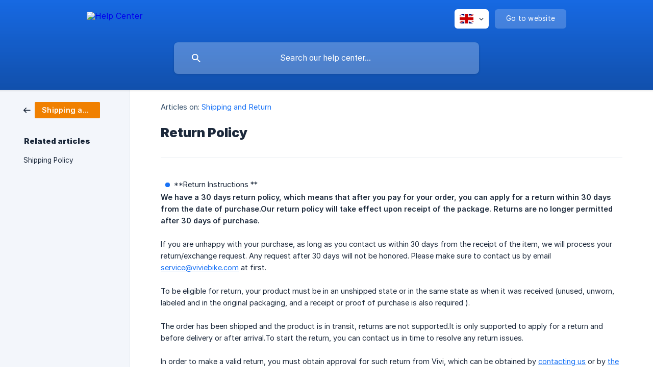

--- FILE ---
content_type: text/html; charset=utf-8
request_url: https://help.viviebikes.com/en/article/return-policy-11lh8fs/
body_size: 9046
content:
<!DOCTYPE html><html lang="en" dir="ltr"><head><meta http-equiv="Content-Type" content="text/html; charset=utf-8"><meta name="viewport" content="width=device-width, initial-scale=1"><meta property="og:locale" content="en"><meta property="og:site_name" content="Help Center"><meta property="og:type" content="website"><link rel="icon" href="https://image.crisp.chat/avatar/website/72453ee2-8c2f-47da-bff2-78c242965678/512/?1767585226756" type="image/png"><link rel="apple-touch-icon" href="https://image.crisp.chat/avatar/website/72453ee2-8c2f-47da-bff2-78c242965678/512/?1767585226756" type="image/png"><meta name="msapplication-TileColor" content="#1972F5"><meta name="msapplication-TileImage" content="https://image.crisp.chat/avatar/website/72453ee2-8c2f-47da-bff2-78c242965678/512/?1767585226756"><style type="text/css">*::selection {
  background: rgba(25, 114, 245, .2);
}

.csh-theme-background-color-default {
  background-color: #1972F5;
}

.csh-theme-background-color-light {
  background-color: #F3F6FB;
}

.csh-theme-background-color-light-alpha {
  background-color: rgba(243, 246, 251, .4);
}

.csh-button.csh-button-accent {
  background-color: #1972F5;
}

.csh-article .csh-article-content article a {
  color: #1972F5;
}

.csh-article .csh-article-content article .csh-markdown.csh-markdown-title.csh-markdown-title-h1 {
  border-color: #1972F5;
}

.csh-article .csh-article-content article .csh-markdown.csh-markdown-code.csh-markdown-code-inline {
  background: rgba(25, 114, 245, .075);
  border-color: rgba(25, 114, 245, .2);
  color: #1972F5;
}

.csh-article .csh-article-content article .csh-markdown.csh-markdown-list .csh-markdown-list-item:before {
  background: #1972F5;
}</style><title>Return Policy
 | Help Center</title><script type="text/javascript">window.$crisp = [];

CRISP_WEBSITE_ID = "72453ee2-8c2f-47da-bff2-78c242965678";

CRISP_RUNTIME_CONFIG = {
  locale : "en"
};

(function(){d=document;s=d.createElement("script");s.src="https://client.crisp.chat/l.js";s.async=1;d.getElementsByTagName("head")[0].appendChild(s);})();
</script><meta name="description" content="We have a 30 days return policy, which means that after you pay for your order, you can apply for a return within 30 days from the date of purchase.Our return policy will take effect upon receipt of the package."><meta property="og:title" content="Return Policy"><meta property="og:description" content="We have a 30 days return policy, which means that after you pay for your order, you can apply for a return within 30 days from the date of purchase.Our return policy will take effect upon receipt of the package."><meta property="og:url" content="https://help.viviebikes.com/en/article/return-policy-11lh8fs/"><link rel="canonical" href="https://help.viviebikes.com/en/article/return-policy-11lh8fs/"><link rel="stylesheet" href="https://static.crisp.help/stylesheets/libs/libs.min.css?cca2211f2ccd9cb5fb332bc53b83aaf4c" type="text/css"/><link rel="stylesheet" href="https://static.crisp.help/stylesheets/site/common/common.min.css?ca10ef04f0afa03de4dc66155cd7f7cf7" type="text/css"/><link rel="stylesheet" href="https://static.crisp.help/stylesheets/site/article/article.min.css?cfcf77a97d64c1cccaf0a3f413d2bf061" type="text/css"/><script src="https://static.crisp.help/javascripts/libs/libs.min.js?c2b50f410e1948f5861dbca6bbcbd5df9" type="text/javascript"></script><script src="https://static.crisp.help/javascripts/site/common/common.min.js?c86907751c64929d4057cef41590a3137" type="text/javascript"></script><script src="https://static.crisp.help/javascripts/site/article/article.min.js?c482d30065e2a0039a69f04e84d9f3fc9" type="text/javascript"></script></head><body><header role="banner"><div class="csh-wrapper"><div class="csh-header-main"><a href="/en/" role="none" class="csh-header-main-logo"><img src="https://storage.crisp.chat/users/helpdesk/website/d6f566b6c6eff000/7_dl1lwp.png" alt="Help Center"></a><div role="none" class="csh-header-main-actions"><div data-expanded="false" role="none" onclick="CrispHelpdeskCommon.toggle_language()" class="csh-header-main-actions-locale"><div class="csh-header-main-actions-locale-current"><span data-country="gb" class="csh-flag"><span class="csh-flag-image"></span></span></div><ul><li><a href="/en/" data-current="true" role="none" class="csh-font-sans-medium"><span data-country="gb" class="csh-flag"><span class="csh-flag-image"></span></span>English</a></li></ul></div><a href="https://viviebikes.com/" target="_blank" rel="noopener noreferrer" role="none" class="csh-header-main-actions-website"><span class="csh-header-main-actions-website-itself csh-font-sans-regular">Go to website</span></a></div><span class="csh-clear"></span></div><form action="/en/includes/search/" role="search" onsubmit="return false" data-target-suggest="/en/includes/suggest/" data-target-report="/en/includes/report/" data-has-emphasis="false" data-has-focus="false" data-expanded="false" data-pending="false" class="csh-header-search"><span class="csh-header-search-field"><input type="search" name="search_query" autocomplete="off" autocorrect="off" autocapitalize="off" maxlength="100" placeholder="Search our help center..." aria-label="Search our help center..." role="searchbox" onfocus="CrispHelpdeskCommon.toggle_search_focus(true)" onblur="CrispHelpdeskCommon.toggle_search_focus(false)" onkeydown="CrispHelpdeskCommon.key_search_field(event)" onkeyup="CrispHelpdeskCommon.type_search_field(this)" onsearch="CrispHelpdeskCommon.search_search_field(this)" class="csh-font-sans-regular"><span class="csh-header-search-field-autocomplete csh-font-sans-regular"></span><span class="csh-header-search-field-ruler"><span class="csh-header-search-field-ruler-text csh-font-sans-semibold"></span></span></span><div class="csh-header-search-results"></div></form></div><div data-tile="graph-paper" data-has-banner="true" class="csh-header-background csh-theme-background-color-default"><span style="background-image: url('https://storage.crisp.chat/users/helpdesk/website/d6f566b6c6eff000/vivibike_c6vlr9.jpg');" class="csh-header-background-banner"></span></div></header><div id="body" class="csh-theme-background-color-light csh-body-full"><div class="csh-wrapper csh-wrapper-full csh-wrapper-large"><div class="csh-article"><aside role="complementary"><div class="csh-aside"><div class="csh-article-category csh-navigation"><a href="/en/category/shipping-and-return-hs0c7b/" role="link" class="csh-navigation-back csh-navigation-back-item"><span style="background-color: #f08000;" data-has-category="true" class="csh-category-badge csh-font-sans-medium">Shipping and Return</span></a></div><p class="csh-aside-title csh-text-wrap csh-font-sans-bold">Related articles</p><ul role="list"><li role="listitem"><a href="/en/article/shipping-policy-11k2ggc/" role="link" class="csh-aside-spaced csh-text-wrap csh-font-sans-regular">Shipping Policy</a></li></ul></div></aside><div role="main" class="csh-article-content csh-article-content-split"><div class="csh-article-content-wrap"><article class="csh-text-wrap"><div role="heading" class="csh-article-content-header"><div class="csh-article-content-header-metas"><div class="csh-article-content-header-metas-category csh-font-sans-regular">Articles on:<span> </span><a href="/en/category/shipping-and-return-hs0c7b/" role="link">Shipping and Return</a></div></div><h1 class="csh-font-sans-bold">Return Policy</h1></div><div role="article" class="csh-article-content-text csh-article-content-text-large"><ul class="csh-markdown csh-markdown-list csh-markdown-list-unordered"><li value="1" class="csh-markdown csh-markdown-list-item"><span>**Return Instructions **</span></li></ul><p><span>  </span></p><p><b><strong style="white-space:pre-wrap" class="csh-markdown csh-markdown-bold csh-font-sans-medium">We have a 30 days return policy, which means that after you pay for your order, you can apply for a return within 30 days from the date of purchase.Our return policy will take effect upon receipt of the package. Returns are no longer permitted after 30 days of purchase.</strong></b></p><p><br></p><p><span>If you are unhappy with your purchase, as long as you contact us within 30 days from the receipt of the item, we will process your return/exchange request. Any request after 30 days will not be honored. Please make sure to contact us by email </span><a class="csh-markdown csh-markdown-link csh-markdown-link-text" rel="noopener noreferrer" target="_blank" href="mailto:service@viviebike.com"><span>service@viviebike.com</span></a><span> at first.</span></p><p><br></p><p><span>To be eligible for return, your product must be in an unshipped state or in the same state as when it was received (unused, unworn, labeled and in the original packaging, and a receipt or proof of purchase is also required ).</span></p><p><br></p><p><span>The order has been shipped and the product is in transit, returns are not supported.It is only supported to apply for a return and before delivery or after arrival.To start the return, you can contact us in time to resolve any return issues. </span></p><p><br></p><p><span>In order to make a valid return, you must obtain approval for such return from Vivi, which can be obtained by </span><a class="csh-markdown csh-markdown-link csh-markdown-link-text" rel="noopener noreferrer" target="_blank" href="mailto:service@viviebike.com"><span>contacting us</span></a><span> or by </span><a class="csh-markdown csh-markdown-link csh-markdown-link-text" rel="noopener noreferrer" target="_blank" href="https://viviebike.returnscenter.com/"><span>the Returns Center</span></a><span>. Any product you send back to Vivi without Vivi's express consent will be rejected and returned to you at your expense.</span></p><p><br></p><p><span>If your return is accepted, we will send you a return shipping destination and instructions on how and where to send the package. Items returned to us without prior request will not be accepted.  </span></p><p><br></p><ul class="csh-markdown csh-markdown-list csh-markdown-list-unordered"><li value="1" class="csh-markdown csh-markdown-list-item"><b><strong style="white-space:pre-wrap" class="csh-markdown csh-markdown-bold csh-font-sans-medium">Return &amp; Exchange Conditions</strong></b></li></ul><p><br></p><ol class="csh-markdown csh-markdown-list csh-markdown-list-ordered"><li value="1" class="csh-markdown csh-markdown-list-item"><span>Items returned without authorization will not be accepted.</span></li></ol><p><br></p><ol class="csh-markdown csh-markdown-list csh-markdown-list-ordered" start="2"><li value="2" class="csh-markdown csh-markdown-list-item"><span>Items must be returned within 30 days after you receive them.</span></li></ol><p><br></p><ol class="csh-markdown csh-markdown-list csh-markdown-list-ordered" start="3"><li value="3" class="csh-markdown csh-markdown-list-item"><span>All items must be in the same condition that you received it, unworn or unused, with tags, and in its original packaging. You’ll also need the receipt or proof of purchase.</span></li></ol><p><br></p><ol class="csh-markdown csh-markdown-list csh-markdown-list-ordered" start="4"><li value="4" class="csh-markdown csh-markdown-list-item"><span>When returning or exchanging items, customers must use a shipping method providing tracking information.</span></li></ol><p><span>  </span></p><ul class="csh-markdown csh-markdown-list csh-markdown-list-unordered"><li value="1" class="csh-markdown csh-markdown-list-item"><span>**Returns Policy  **</span></li></ul><p><span>  </span></p><p><b><strong style="white-space:pre-wrap" class="csh-markdown csh-markdown-bold csh-font-sans-medium">E-bikes orders</strong></b></p><p><span>  </span></p><ol class="csh-markdown csh-markdown-list csh-markdown-list-ordered"><li value="1" class="csh-markdown csh-markdown-list-item"><span>Within 30 days from the date of purchase;</span></li></ol><p><br></p><ol class="csh-markdown csh-markdown-list csh-markdown-list-ordered" start="2"><li value="2" class="csh-markdown csh-markdown-list-item"><span>In unused、unworn and resellable condition;</span></li></ol><p><br></p><ol class="csh-markdown csh-markdown-list csh-markdown-list-ordered" start="3"><li value="3" class="csh-markdown csh-markdown-list-item"><span>In the original packaging with all the tags intact;  </span></li></ol><p><br></p><ol class="csh-markdown csh-markdown-list csh-markdown-list-ordered" start="4"><li value="4" class="csh-markdown csh-markdown-list-item"><span>Box must be sealed and unopened;</span></li></ol><p><br></p><ol class="csh-markdown csh-markdown-list csh-markdown-list-ordered" start="5"><li value="5" class="csh-markdown csh-markdown-list-item"><span>Customer pays return shipping (Original shipping cost is withheld from refund);</span></li></ol><p><br></p><ol class="csh-markdown csh-markdown-list csh-markdown-list-ordered" start="6"><li value="6" class="csh-markdown csh-markdown-list-item"><span>E-bikes that have been Registered in the Buyer's Name officially CANNOT be returned;</span></li></ol><p><span>  </span></p><p><b><strong style="white-space:pre-wrap" class="csh-markdown csh-markdown-bold csh-font-sans-medium">Accessories/Replacements/Parts orders</strong></b></p><p><span>  </span></p><ol class="csh-markdown csh-markdown-list csh-markdown-list-ordered" start="7"><li value="7" class="csh-markdown csh-markdown-list-item"><span>Within 30 days from the date of purchase;</span></li></ol><p><br></p><ol class="csh-markdown csh-markdown-list csh-markdown-list-ordered" start="2"><li value="2" class="csh-markdown csh-markdown-list-item"><span>In unused、unworn and resellable condition;</span></li></ol><p><br></p><ol class="csh-markdown csh-markdown-list csh-markdown-list-ordered" start="3"><li value="3" class="csh-markdown csh-markdown-list-item"><span>In the original packaging with all the tags intact;  </span></li></ol><p><span>  </span></p><ol class="csh-markdown csh-markdown-list csh-markdown-list-ordered" start="4"><li value="4" class="csh-markdown csh-markdown-list-item"><span>Customer pays return shipping (Original shipping cost is withheld from refund);  </span></li></ol><p><br></p><p><b><strong style="white-space:pre-wrap" class="csh-markdown csh-markdown-bold csh-font-sans-medium">Used items</strong></b></p><p><span>  </span></p><ol class="csh-markdown csh-markdown-list csh-markdown-list-ordered"><li value="1" class="csh-markdown csh-markdown-list-item"><span>No returns, except in EXTREME cases of Serious Breakage/Malfunction (Comfirmed by Viviebike).  </span></li></ol><p><span>  </span></p><p><b><strong style="white-space:pre-wrap" class="csh-markdown csh-markdown-bold csh-font-sans-medium">Non-returnable items(INCLUDE BUT ARE NOT LIMITED TO)</strong></b></p><p><br></p><ol class="csh-markdown csh-markdown-list csh-markdown-list-ordered"><li value="1" class="csh-markdown csh-markdown-list-item"><span>Customized goods (such as special orders or personalized goods)</span></li></ol><p><br></p><ol class="csh-markdown csh-markdown-list csh-markdown-list-ordered" start="2"><li value="2" class="csh-markdown csh-markdown-list-item"><span>Unpackaged items (such as unlabeled, unpackaged)</span></li></ol><p><br></p><ol class="csh-markdown csh-markdown-list csh-markdown-list-ordered" start="3"><li value="3" class="csh-markdown csh-markdown-list-item"><span>Used items (such as worn-out products with traces)</span></li></ol><p><br></p><ol class="csh-markdown csh-markdown-list csh-markdown-list-ordered" start="4"><li value="4" class="csh-markdown csh-markdown-list-item"><span>Discounted items (if applicable)</span></li></ol><p><br></p><ol class="csh-markdown csh-markdown-list csh-markdown-list-ordered" start="5"><li value="5" class="csh-markdown csh-markdown-list-item"><span>Sale items  </span></li></ol><p><br></p><ol class="csh-markdown csh-markdown-list csh-markdown-list-ordered" start="6"><li value="6" class="csh-markdown csh-markdown-list-item"><span>Gift cards</span></li></ol><p><br></p><ol class="csh-markdown csh-markdown-list csh-markdown-list-ordered" start="7"><li value="7" class="csh-markdown csh-markdown-list-item"><span>Giveaways or free items</span></li></ol><p><br></p><ol class="csh-markdown csh-markdown-list csh-markdown-list-ordered" start="8"><li value="8" class="csh-markdown csh-markdown-list-item"><span>Product from Unauthorized Reseller</span></li></ol><p><br></p><ol class="csh-markdown csh-markdown-list csh-markdown-list-ordered" start="9"><li value="9" class="csh-markdown csh-markdown-list-item"><span>Damaged Items</span></li></ol><p><br></p><span class="csh-markdown csh-markdown-emphasis csh-font-sans-medium" data-type="|"><span>Note: Unfortunately, we cannot accept returns for special offers or gift cards.</span></span><p><span>  </span></p><ul class="csh-markdown csh-markdown-list csh-markdown-list-unordered"><li value="1" class="csh-markdown csh-markdown-list-item"><b><strong style="white-space:pre-wrap" class="csh-markdown csh-markdown-bold csh-font-sans-medium">Cancel Order</strong></b></li></ul><p><br></p><p><span>Customers can cancel the order at any time before delivery.We can cancel the order for you if you contact us in time after your purchase.If your payment finished and the parcel is not shipped out, you can cancel your order before your item’s delivery. And we will refund full of your money.</span></p><p><br></p><p><span>24 hours after the purchase is confirmed or after the shipping is confirmed, the order cannot be cancelled, refunded or changed. All orders that are older than 24 hours or have been shipped must comply with the return policy in order to be refunded.</span></p><p><br></p><p><span>Due to processing restrictions, no order can be changed after 24 hours.Orders can't be canceled once the parcel is shipped out.</span></p><p><br></p><p><span>If you need a Return, please contact us at </span><a class="csh-markdown csh-markdown-link csh-markdown-link-text" rel="noopener noreferrer" target="_blank" href="mailto:service@viviebike.com"><span>service@viviebike.com</span></a><span> , we will help you cancel the order and refund the process. However, once the order is shipped, it cannot be cancelled, changed or refunded. After receiving the package, our return policy will take effect.</span></p><p><br></p><ul class="csh-markdown csh-markdown-list csh-markdown-list-unordered"><li value="1" class="csh-markdown csh-markdown-list-item"><b><strong style="white-space:pre-wrap" class="csh-markdown csh-markdown-bold csh-font-sans-medium">Exchange</strong></b></li></ul><p><br></p><p><span>We only replace items if they are defective or damaged on receipt. If you need to exchange it for the same item, send us an email at </span><a class="csh-markdown csh-markdown-link csh-markdown-link-text" rel="noopener noreferrer" target="_blank" href="mailto:service@viviebike.com"><span>service@viviebike.com</span></a><span>. The fastest way to ensure that you get what you want is to return the items you own. Once you accept the return, please purchase the new product separately.</span></p><p><br></p><ul class="csh-markdown csh-markdown-list csh-markdown-list-unordered"><li value="1" class="csh-markdown csh-markdown-list-item"><b><strong style="white-space:pre-wrap" class="csh-markdown csh-markdown-bold csh-font-sans-medium">Order Claim</strong></b><span>  </span></li></ul><p><br></p><p><span>Please check your order when you receive it. If the product is defective, damaged or received the wrong product, please contact us immediately so that we can evaluate the problem and correct it.</span></p><p><br></p><ol class="csh-markdown csh-markdown-list csh-markdown-list-ordered"><li value="1" class="csh-markdown csh-markdown-list-item"><b><strong style="white-space:pre-wrap" class="csh-markdown csh-markdown-bold csh-font-sans-medium">Orders with invalid/incomplete addresses:</strong></b><span>Orders with invalid/incomplete addresses will be put on hold for one to two business days. We will contact you by phone or email to confirm the address. If we do not hear from you within the above time frame, the order will be sent to the address you entered. If the address is not changed in time or the change of address is invalid, you are responsible for any additional costs that may be incurred by the invalid address or redelivered.</span></li></ol><p><br></p><ol class="csh-markdown csh-markdown-list csh-markdown-list-ordered" start="2"><li value="2" class="csh-markdown csh-markdown-list-item"><b><strong style="white-space:pre-wrap" class="csh-markdown csh-markdown-bold csh-font-sans-medium">Receives damaged or incorrect product:</strong></b><span> If the customer reports a damaged or incorrect product, the customer will be required to submit photo evidence for review.If the review is approved, we is responsible for return,reissue,eplacement or refund of the order. If the product packaging is damaged but the product itself is intact, the recipient could directly file a claim with the transportation company.</span></li></ol><p><br></p><ol class="csh-markdown csh-markdown-list csh-markdown-list-ordered" start="3"><li value="3" class="csh-markdown csh-markdown-list-item"><b><strong style="white-space:pre-wrap" class="csh-markdown csh-markdown-bold csh-font-sans-medium">Missing order:</strong></b><span> If the package has been delivered (updated based on the tracking number), but the recipient claims that they did not receive the item, the recipient must file a claim directly with the shipping carrier.</span></li></ol><p><br></p><ol class="csh-markdown csh-markdown-list csh-markdown-list-ordered" start="4"><li value="4" class="csh-markdown csh-markdown-list-item"><b><strong style="white-space:pre-wrap" class="csh-markdown csh-markdown-bold csh-font-sans-medium">Late order:</strong></b><span> If the product is not processed or shipped within the agreed period and the customer wishes to cancel the order, we will be responsible for a refund. Please note that sometimes we may need more time to fulfill an order, such as during peak seasons. In this case, our order will be shipped a bit slower than normal. please forgive us.  </span></li></ol><p><br></p><ol class="csh-markdown csh-markdown-list csh-markdown-list-ordered" start="5"><li value="5" class="csh-markdown csh-markdown-list-item"><b><strong style="white-space:pre-wrap" class="csh-markdown csh-markdown-bold csh-font-sans-medium">Pre-Orders and Backorders:</strong></b><span> Our backorder process is for ebikes that have already been available but are temporarily out of stock. For all pre-orders and backorders, your credit/debit card will be charged immediately. We will arrange delivery for you as soon as possible after the product arrives.</span></li></ol><p><br></p><ol class="csh-markdown csh-markdown-list csh-markdown-list-ordered" start="6"><li value="6" class="csh-markdown csh-markdown-list-item"><b><strong style="white-space:pre-wrap" class="csh-markdown csh-markdown-bold csh-font-sans-medium">Rejected/Undeliverable Shipments:</strong></b><span>For shipments returned to us due to rejection or undeliverable, we will refund </span><b><strong style="white-space:pre-wrap" class="csh-markdown csh-markdown-bold csh-font-sans-medium">80% of the product cost minus shipping (two-way)</strong></b><span>. Service fees (maintenance, certification, etc.) are guaranteed but not refundable. If the customer initiates a credit card refund for a rejected shipment, the customer agrees to pay all refunds and related fees incurred by us. Unless we make a mistake, </span><b><strong style="white-space:pre-wrap" class="csh-markdown csh-markdown-bold csh-font-sans-medium">shipping and handling fees are not refundable.If redelivery is required, the shipping costs for redelivery are borne by the customer.</strong></b></li></ol><p><br></p><ul class="csh-markdown csh-markdown-list csh-markdown-list-unordered"><li value="1" class="csh-markdown csh-markdown-list-item"><b><strong style="white-space:pre-wrap" class="csh-markdown csh-markdown-bold csh-font-sans-medium">General Return Process</strong></b></li></ul><p><br></p><p><span>**Initiate a return: **Please go to our Returns Center to submit a return request, or please email us at </span><a class="csh-markdown csh-markdown-link csh-markdown-link-text" rel="noopener noreferrer" target="_blank" href="mailto:service@viviebike.com"><span>service@viviebike.com</span></a><span> with photos and/or videos of the items and let us know your order number. Our customer service staff will determine the eligibility for your return request within 3 business days.</span></p><p><br></p><p><span>**Ship the item back: **If your return is accepted, we’ll send you the return address, as well as instructions on how and where to send your package. (Note: Items returned without authorization will not be accepted). We recommend that you send your return/exchange in a shipping method providing tracking information as well as a signature, because we will not be responsible for lost return/exchange.</span></p><p><br></p><p><span>**Refund or exchange: **when we receive your return/exchange, we will inspect the item in 3-5 working days and then provide a replacement for an exchange or issue a refund.</span></p><p><br></p><p><b><strong style="white-space:pre-wrap" class="csh-markdown csh-markdown-bold csh-font-sans-medium">All returns must be made within 30 days of ordering.Before returning any items, please contact us and get our written approval. Any unreturned products will not be refunded.</strong></b></p><p><br></p><ul class="csh-markdown csh-markdown-list csh-markdown-list-unordered"><li value="1" class="csh-markdown csh-markdown-list-item"><b><strong style="white-space:pre-wrap" class="csh-markdown csh-markdown-bold csh-font-sans-medium">Return Charge</strong></b></li></ul><p><br></p><ol class="csh-markdown csh-markdown-list csh-markdown-list-ordered"><li value="1" class="csh-markdown csh-markdown-list-item"><span>If the return is due to our reasons (such as: incorrect products, quality problems of products), we will provide a full refund for you, and the consumer is not required to bear the shipping fee for this reason.</span></li></ol><p><br></p><ol class="csh-markdown csh-markdown-list csh-markdown-list-ordered" start="2"><li value="2" class="csh-markdown csh-markdown-list-item"><span>If the return is caused by the consumer (such as: don’t like/want the item, ordered a wrong product/size), consumer should be responsible for the shipping fee. The specific fee should be based on the express company you choose.</span></li></ol><p><br></p><ol class="csh-markdown csh-markdown-list csh-markdown-list-ordered" start="3"><li value="3" class="csh-markdown csh-markdown-list-item"><span>No restocking fee and handling fee to be charged to the consumers for the return of a product. Just be responsible for the return shipping fee.</span></li></ol><p><br></p><ol class="csh-markdown csh-markdown-list csh-markdown-list-ordered" start="4"><li value="4" class="csh-markdown csh-markdown-list-item"><span>In the case of a consumer-responsible return, the consumer can purchase a return shipping label at their own expense, or request a return shipping label service from the seller, who will designate a carrier to collect the return package. The original shipping fee will be deducted from the consumer's refund.</span></li></ol><p><br></p><ul class="csh-markdown csh-markdown-list csh-markdown-list-unordered"><li value="1" class="csh-markdown csh-markdown-list-item"><b><strong style="white-space:pre-wrap" class="csh-markdown csh-markdown-bold csh-font-sans-medium">Refunds</strong></b></li></ul><p><br></p><p><span>Once your return is received and inspected, we will notify you of the approval or rejection of your refund. If you are approved, the refund will be provided to the original method of payment within 2-3 working days.</span></p><p><br></p><p><span>If you haven’t received the refund within 2-3 working days, please check your bank account again. Then contact your bank or credit card company. It may take some time before a refund is official posted. If you’ve done all of this and you still have not received your refund, please contact us at </span><a class="csh-markdown csh-markdown-link csh-markdown-link-text" rel="noopener noreferrer" target="_blank" href="mailto:service@viviebike.com"><span>service@viviebike.com</span></a><span>.</span></p><p><br></p><p><span>Please Note: we do not refund our original shipping cost.</span></p><p><br></p><ul class="csh-markdown csh-markdown-list csh-markdown-list-unordered"><li value="1" class="csh-markdown csh-markdown-list-item"><b><strong style="white-space:pre-wrap" class="csh-markdown csh-markdown-bold csh-font-sans-medium">Important Tips</strong></b></li></ul><p><br></p><p><span>In order to make the return process go smoothly, please abide by the following rules, thank you for your understanding:</span></p><p><br></p><ol class="csh-markdown csh-markdown-list csh-markdown-list-ordered"><li value="1" class="csh-markdown csh-markdown-list-item"><span>**If you have not received the shipping notification, you can contact our customer service via email to cancel or modify this order. **Our customer service will help you cancel or modify your order within 24 hours after you receive the email. Since this email is not an immediate response, we may find that your order has been sent when processing your email within 24 hours. In this case, we can only apologize for this, and we cannot help you cancel or modify your order. Therefore, please check the order information carefully before placing an order.</span></li></ol><p><br></p><ol class="csh-markdown csh-markdown-list csh-markdown-list-ordered" start="2"><li value="2" class="csh-markdown csh-markdown-list-item"><b><strong style="white-space:pre-wrap" class="csh-markdown csh-markdown-bold csh-font-sans-medium">If you have received a shipping notification, please note that we can no longer cancel or modify the order.</strong></b><span> Therefore, please wait for the package to arrive, you can keep the package or contact us for a refund. Please do not reject it, because undelivered packages will be destroyed by third-party logistics.</span></li></ol><p><br></p><ol class="csh-markdown csh-markdown-list csh-markdown-list-ordered" start="3"><li value="3" class="csh-markdown csh-markdown-list-item"><span>** If the package does not arrive in time, please contact us within 1 months after delivery , and we will reply you within 24 hours. **Late requests will not be accepted.</span></li></ol><p><br></p><ol class="csh-markdown csh-markdown-list csh-markdown-list-ordered" start="4"><li value="4" class="csh-markdown csh-markdown-list-item"><span>Unless our company is sure to provide large items and special orders in error, no refunds will be given. If the return or exchange affects the secondary sales, our company will charge fees and packaging fees appropriately.</span></li></ol><p><br></p><ol class="csh-markdown csh-markdown-list csh-markdown-list-ordered" start="5"><li value="5" class="csh-markdown csh-markdown-list-item"><span>Customers only need to pay the return freight once, and the returned products do not charge consumers replenishment fees. In the case of free shipping, consumers are responsible for the return shipping costs.  </span></li></ol><p><br></p><p><span>*We reserve the right to change/update these terms.</span></p><p><br></p><p><span>*Last Update: 29th,May.2025.</span></p><span class="csh-markdown csh-markdown-line csh-article-content-separate csh-article-content-separate-top"></span><p class="csh-article-content-updated csh-text-wrap csh-font-sans-light">Updated on: 29/05/2025</p><span class="csh-markdown csh-markdown-line csh-article-content-separate csh-article-content-separate-bottom"></span></div></article><section data-has-answer="false" role="none" class="csh-article-rate"><div class="csh-article-rate-ask csh-text-wrap"><p class="csh-article-rate-title csh-font-sans-medium">Was this article helpful?</p><ul><li><a href="#" role="button" aria-label="Yes" onclick="CrispHelpdeskArticle.answer_feedback(true); return false;" class="csh-button csh-button-grey csh-button-small csh-font-sans-medium">Yes</a></li><li><a href="#" role="button" aria-label="No" onclick="CrispHelpdeskArticle.answer_feedback(false); return false;" class="csh-button csh-button-grey csh-button-small csh-font-sans-medium">No</a></li></ul></div><div data-is-open="false" class="csh-article-rate-feedback-wrap"><div data-had-error="false" class="csh-article-rate-feedback-container"><form action="https://help.viviebikes.com/en/article/return-policy-11lh8fs/feedback/" method="post" onsubmit="CrispHelpdeskArticle.send_feedback_comment(this); return false;" data-is-locked="false" class="csh-article-rate-feedback"><p class="csh-article-rate-feedback-title csh-font-sans-bold">Share your feedback</p><textarea name="feedback_comment" cols="1" rows="1" maxlength="200" placeholder="Explain shortly what you think about this article.
We may get back to you." onkeyup="CrispHelpdeskArticle.type_feedback_comment(event)" class="csh-article-rate-feedback-field csh-font-sans-regular"></textarea><div class="csh-article-rate-feedback-actions"><button type="submit" role="button" aria-label="Send My Feedback" data-action="send" class="csh-button csh-button-accent csh-font-sans-medium">Send My Feedback</button><a href="#" role="button" aria-label="Cancel" onclick="CrispHelpdeskArticle.cancel_feedback_comment(); return false;" data-action="cancel" class="csh-button csh-button-grey csh-font-sans-medium">Cancel</a></div></form></div></div><div data-is-satisfied="true" class="csh-article-rate-thanks"><p class="csh-article-rate-title csh-article-rate-thanks-title csh-font-sans-semibold">Thank you!</p><div class="csh-article-rate-thanks-smiley csh-article-rate-thanks-smiley-satisfied"><span data-size="large" data-name="blushing" class="csh-smiley"></span></div><div class="csh-article-rate-thanks-smiley csh-article-rate-thanks-smiley-dissatisfied"><span data-size="large" data-name="thumbs-up" class="csh-smiley"></span></div></div></section></div></div></div></div></div><footer role="contentinfo"><div class="csh-footer-ask"><div class="csh-wrapper"><div class="csh-footer-ask-text"><p class="csh-footer-ask-text-title csh-text-wrap csh-font-sans-bold">Not finding what you are looking for?</p><p class="csh-footer-ask-text-label csh-text-wrap csh-font-sans-regular">Chat with us or send us an email.</p></div><ul class="csh-footer-ask-buttons"><li><a aria-label="Chat with us" href="#" role="button" onclick="CrispHelpdeskCommon.open_chatbox(); return false;" class="csh-button csh-button-accent csh-button-icon-chat csh-button-has-left-icon csh-font-sans-regular">Chat with us</a></li><li><a aria-label="Send us an email" href="mailto:service@viviebike.com" role="button" class="csh-button csh-button-accent csh-button-icon-email csh-button-has-left-icon csh-font-sans-regular">Send us an email</a></li></ul></div></div><div class="csh-footer-copyright csh-footer-copyright-separated"><div class="csh-wrapper"><span class="csh-footer-copyright-brand"><span class="csh-font-sans-regular">© 2026</span><img src="https://storage.crisp.chat/users/helpdesk/website/d6f566b6c6eff000/vivi-logo-6-6_w21hl9.jpg" alt="Help Center"></span></div></div></footer></body></html>

--- FILE ---
content_type: image/svg+xml
request_url: https://static.crisp.help/images/site/common/tiles/graph-paper.svg?c4bfaeb
body_size: -272
content:
<svg height="100" viewBox="0 0 100 100" width="100" xmlns="http://www.w3.org/2000/svg"><g fill-rule="evenodd"><path d="M96 [base64] 0v-9h-9v9zm-10 0v-9h-9v9zm-10 0v-9h-9v9zm-10 0v-9h-9v9zm-10 0v-9h-9v9zm-10 0v-9h-9v9zm-10 0v-9h-9v9zm-10 0v-9h-9v9zm-9-10h9v-9h-9zm10 0h9v-9h-9zm10 0h9v-9h-9zm10 0h9v-9h-9zm10 0h9v-9h-9zm10 0h9v-9h-9zm10 0h9v-9h-9zm10 0h9v-9h-9zm9-10v-9h-9v9zm-10 0v-9h-9v9zm-10 0v-9h-9v9zm-10 0v-9h-9v9zm-10 0v-9h-9v9zm-10 0v-9h-9v9zm-10 0v-9h-9v9zm-10 0v-9h-9v9zm-9-10h9v-9h-9zm10 0h9v-9h-9zm10 0h9v-9h-9zm10 0h9v-9h-9zm10 0h9v-9h-9zm10 0h9v-9h-9zm10 0h9v-9h-9zm10 0h9v-9h-9zm9-10v-9h-9v9zm-10 0v-9h-9v9zm-10 0v-9h-9v9zm-10 0v-9h-9v9zm-10 0v-9h-9v9zm-10 0v-9h-9v9zm-10 0v-9h-9v9zm-10 0v-9h-9v9zm-9-10h9v-9h-9zm10 0h9v-9h-9zm10 0h9v-9h-9zm10 0h9v-9h-9zm10 0h9v-9h-9zm10 0h9v-9h-9zm10 0h9v-9h-9zm10 0h9v-9h-9zm9-10v-9h-9v9zm-10 0v-9h-9v9zm-10 0v-9h-9v9zm-10 0v-9h-9v9zm-10 0v-9h-9v9zm-10 0v-9h-9v9zm-10 0v-9h-9v9zm-10 0v-9h-9v9zm-9-10h9v-9h-9zm10 0h9v-9h-9zm10 0h9v-9h-9zm10 0h9v-9h-9zm10 0h9v-9h-9zm10 0h9v-9h-9zm10 0h9v-9h-9zm10 0h9v-9h-9z" opacity=".5"/><path d="M6 5V0H5v5H0v1h5v94h1V6h94V5z"/></g></svg>